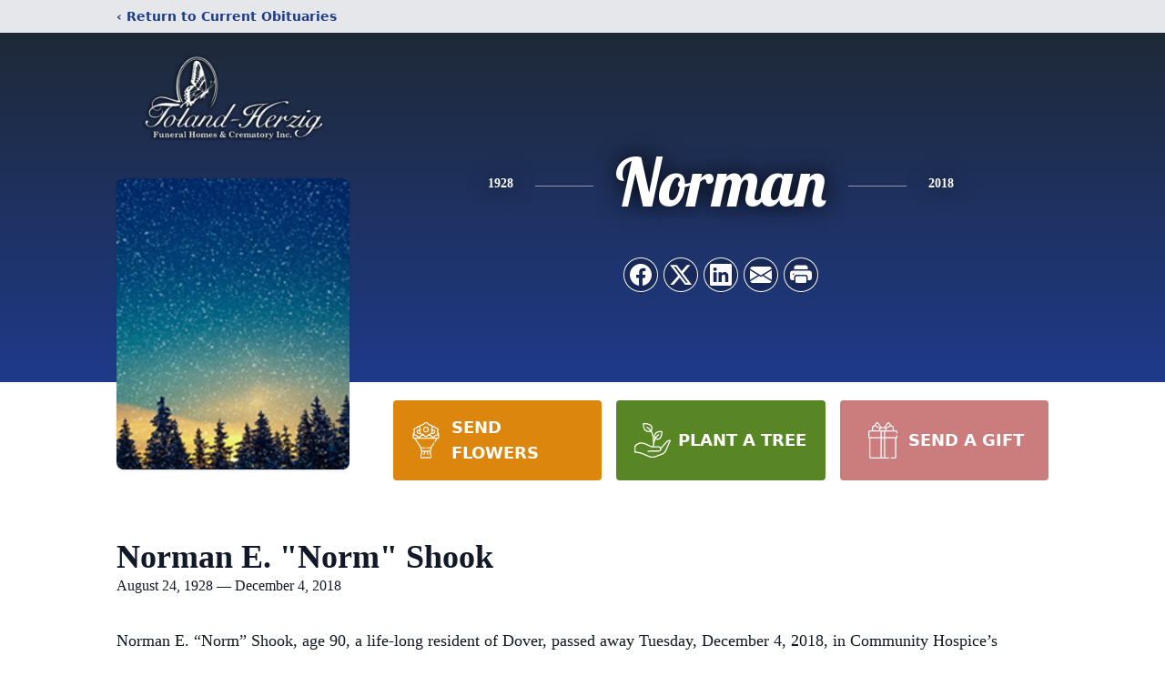

--- FILE ---
content_type: text/html; charset=utf-8
request_url: https://www.google.com/recaptcha/enterprise/anchor?ar=1&k=6Lea05ogAAAAANZlktqy-JTbpWEXUS3eZtojh8Ix&co=aHR0cHM6Ly93d3cudG9sYW5kaGVyemlnLmNvbTo0NDM.&hl=en&type=image&v=PoyoqOPhxBO7pBk68S4YbpHZ&theme=light&size=invisible&badge=bottomright&anchor-ms=20000&execute-ms=30000&cb=hpfcgmqo08ld
body_size: 48929
content:
<!DOCTYPE HTML><html dir="ltr" lang="en"><head><meta http-equiv="Content-Type" content="text/html; charset=UTF-8">
<meta http-equiv="X-UA-Compatible" content="IE=edge">
<title>reCAPTCHA</title>
<style type="text/css">
/* cyrillic-ext */
@font-face {
  font-family: 'Roboto';
  font-style: normal;
  font-weight: 400;
  font-stretch: 100%;
  src: url(//fonts.gstatic.com/s/roboto/v48/KFO7CnqEu92Fr1ME7kSn66aGLdTylUAMa3GUBHMdazTgWw.woff2) format('woff2');
  unicode-range: U+0460-052F, U+1C80-1C8A, U+20B4, U+2DE0-2DFF, U+A640-A69F, U+FE2E-FE2F;
}
/* cyrillic */
@font-face {
  font-family: 'Roboto';
  font-style: normal;
  font-weight: 400;
  font-stretch: 100%;
  src: url(//fonts.gstatic.com/s/roboto/v48/KFO7CnqEu92Fr1ME7kSn66aGLdTylUAMa3iUBHMdazTgWw.woff2) format('woff2');
  unicode-range: U+0301, U+0400-045F, U+0490-0491, U+04B0-04B1, U+2116;
}
/* greek-ext */
@font-face {
  font-family: 'Roboto';
  font-style: normal;
  font-weight: 400;
  font-stretch: 100%;
  src: url(//fonts.gstatic.com/s/roboto/v48/KFO7CnqEu92Fr1ME7kSn66aGLdTylUAMa3CUBHMdazTgWw.woff2) format('woff2');
  unicode-range: U+1F00-1FFF;
}
/* greek */
@font-face {
  font-family: 'Roboto';
  font-style: normal;
  font-weight: 400;
  font-stretch: 100%;
  src: url(//fonts.gstatic.com/s/roboto/v48/KFO7CnqEu92Fr1ME7kSn66aGLdTylUAMa3-UBHMdazTgWw.woff2) format('woff2');
  unicode-range: U+0370-0377, U+037A-037F, U+0384-038A, U+038C, U+038E-03A1, U+03A3-03FF;
}
/* math */
@font-face {
  font-family: 'Roboto';
  font-style: normal;
  font-weight: 400;
  font-stretch: 100%;
  src: url(//fonts.gstatic.com/s/roboto/v48/KFO7CnqEu92Fr1ME7kSn66aGLdTylUAMawCUBHMdazTgWw.woff2) format('woff2');
  unicode-range: U+0302-0303, U+0305, U+0307-0308, U+0310, U+0312, U+0315, U+031A, U+0326-0327, U+032C, U+032F-0330, U+0332-0333, U+0338, U+033A, U+0346, U+034D, U+0391-03A1, U+03A3-03A9, U+03B1-03C9, U+03D1, U+03D5-03D6, U+03F0-03F1, U+03F4-03F5, U+2016-2017, U+2034-2038, U+203C, U+2040, U+2043, U+2047, U+2050, U+2057, U+205F, U+2070-2071, U+2074-208E, U+2090-209C, U+20D0-20DC, U+20E1, U+20E5-20EF, U+2100-2112, U+2114-2115, U+2117-2121, U+2123-214F, U+2190, U+2192, U+2194-21AE, U+21B0-21E5, U+21F1-21F2, U+21F4-2211, U+2213-2214, U+2216-22FF, U+2308-230B, U+2310, U+2319, U+231C-2321, U+2336-237A, U+237C, U+2395, U+239B-23B7, U+23D0, U+23DC-23E1, U+2474-2475, U+25AF, U+25B3, U+25B7, U+25BD, U+25C1, U+25CA, U+25CC, U+25FB, U+266D-266F, U+27C0-27FF, U+2900-2AFF, U+2B0E-2B11, U+2B30-2B4C, U+2BFE, U+3030, U+FF5B, U+FF5D, U+1D400-1D7FF, U+1EE00-1EEFF;
}
/* symbols */
@font-face {
  font-family: 'Roboto';
  font-style: normal;
  font-weight: 400;
  font-stretch: 100%;
  src: url(//fonts.gstatic.com/s/roboto/v48/KFO7CnqEu92Fr1ME7kSn66aGLdTylUAMaxKUBHMdazTgWw.woff2) format('woff2');
  unicode-range: U+0001-000C, U+000E-001F, U+007F-009F, U+20DD-20E0, U+20E2-20E4, U+2150-218F, U+2190, U+2192, U+2194-2199, U+21AF, U+21E6-21F0, U+21F3, U+2218-2219, U+2299, U+22C4-22C6, U+2300-243F, U+2440-244A, U+2460-24FF, U+25A0-27BF, U+2800-28FF, U+2921-2922, U+2981, U+29BF, U+29EB, U+2B00-2BFF, U+4DC0-4DFF, U+FFF9-FFFB, U+10140-1018E, U+10190-1019C, U+101A0, U+101D0-101FD, U+102E0-102FB, U+10E60-10E7E, U+1D2C0-1D2D3, U+1D2E0-1D37F, U+1F000-1F0FF, U+1F100-1F1AD, U+1F1E6-1F1FF, U+1F30D-1F30F, U+1F315, U+1F31C, U+1F31E, U+1F320-1F32C, U+1F336, U+1F378, U+1F37D, U+1F382, U+1F393-1F39F, U+1F3A7-1F3A8, U+1F3AC-1F3AF, U+1F3C2, U+1F3C4-1F3C6, U+1F3CA-1F3CE, U+1F3D4-1F3E0, U+1F3ED, U+1F3F1-1F3F3, U+1F3F5-1F3F7, U+1F408, U+1F415, U+1F41F, U+1F426, U+1F43F, U+1F441-1F442, U+1F444, U+1F446-1F449, U+1F44C-1F44E, U+1F453, U+1F46A, U+1F47D, U+1F4A3, U+1F4B0, U+1F4B3, U+1F4B9, U+1F4BB, U+1F4BF, U+1F4C8-1F4CB, U+1F4D6, U+1F4DA, U+1F4DF, U+1F4E3-1F4E6, U+1F4EA-1F4ED, U+1F4F7, U+1F4F9-1F4FB, U+1F4FD-1F4FE, U+1F503, U+1F507-1F50B, U+1F50D, U+1F512-1F513, U+1F53E-1F54A, U+1F54F-1F5FA, U+1F610, U+1F650-1F67F, U+1F687, U+1F68D, U+1F691, U+1F694, U+1F698, U+1F6AD, U+1F6B2, U+1F6B9-1F6BA, U+1F6BC, U+1F6C6-1F6CF, U+1F6D3-1F6D7, U+1F6E0-1F6EA, U+1F6F0-1F6F3, U+1F6F7-1F6FC, U+1F700-1F7FF, U+1F800-1F80B, U+1F810-1F847, U+1F850-1F859, U+1F860-1F887, U+1F890-1F8AD, U+1F8B0-1F8BB, U+1F8C0-1F8C1, U+1F900-1F90B, U+1F93B, U+1F946, U+1F984, U+1F996, U+1F9E9, U+1FA00-1FA6F, U+1FA70-1FA7C, U+1FA80-1FA89, U+1FA8F-1FAC6, U+1FACE-1FADC, U+1FADF-1FAE9, U+1FAF0-1FAF8, U+1FB00-1FBFF;
}
/* vietnamese */
@font-face {
  font-family: 'Roboto';
  font-style: normal;
  font-weight: 400;
  font-stretch: 100%;
  src: url(//fonts.gstatic.com/s/roboto/v48/KFO7CnqEu92Fr1ME7kSn66aGLdTylUAMa3OUBHMdazTgWw.woff2) format('woff2');
  unicode-range: U+0102-0103, U+0110-0111, U+0128-0129, U+0168-0169, U+01A0-01A1, U+01AF-01B0, U+0300-0301, U+0303-0304, U+0308-0309, U+0323, U+0329, U+1EA0-1EF9, U+20AB;
}
/* latin-ext */
@font-face {
  font-family: 'Roboto';
  font-style: normal;
  font-weight: 400;
  font-stretch: 100%;
  src: url(//fonts.gstatic.com/s/roboto/v48/KFO7CnqEu92Fr1ME7kSn66aGLdTylUAMa3KUBHMdazTgWw.woff2) format('woff2');
  unicode-range: U+0100-02BA, U+02BD-02C5, U+02C7-02CC, U+02CE-02D7, U+02DD-02FF, U+0304, U+0308, U+0329, U+1D00-1DBF, U+1E00-1E9F, U+1EF2-1EFF, U+2020, U+20A0-20AB, U+20AD-20C0, U+2113, U+2C60-2C7F, U+A720-A7FF;
}
/* latin */
@font-face {
  font-family: 'Roboto';
  font-style: normal;
  font-weight: 400;
  font-stretch: 100%;
  src: url(//fonts.gstatic.com/s/roboto/v48/KFO7CnqEu92Fr1ME7kSn66aGLdTylUAMa3yUBHMdazQ.woff2) format('woff2');
  unicode-range: U+0000-00FF, U+0131, U+0152-0153, U+02BB-02BC, U+02C6, U+02DA, U+02DC, U+0304, U+0308, U+0329, U+2000-206F, U+20AC, U+2122, U+2191, U+2193, U+2212, U+2215, U+FEFF, U+FFFD;
}
/* cyrillic-ext */
@font-face {
  font-family: 'Roboto';
  font-style: normal;
  font-weight: 500;
  font-stretch: 100%;
  src: url(//fonts.gstatic.com/s/roboto/v48/KFO7CnqEu92Fr1ME7kSn66aGLdTylUAMa3GUBHMdazTgWw.woff2) format('woff2');
  unicode-range: U+0460-052F, U+1C80-1C8A, U+20B4, U+2DE0-2DFF, U+A640-A69F, U+FE2E-FE2F;
}
/* cyrillic */
@font-face {
  font-family: 'Roboto';
  font-style: normal;
  font-weight: 500;
  font-stretch: 100%;
  src: url(//fonts.gstatic.com/s/roboto/v48/KFO7CnqEu92Fr1ME7kSn66aGLdTylUAMa3iUBHMdazTgWw.woff2) format('woff2');
  unicode-range: U+0301, U+0400-045F, U+0490-0491, U+04B0-04B1, U+2116;
}
/* greek-ext */
@font-face {
  font-family: 'Roboto';
  font-style: normal;
  font-weight: 500;
  font-stretch: 100%;
  src: url(//fonts.gstatic.com/s/roboto/v48/KFO7CnqEu92Fr1ME7kSn66aGLdTylUAMa3CUBHMdazTgWw.woff2) format('woff2');
  unicode-range: U+1F00-1FFF;
}
/* greek */
@font-face {
  font-family: 'Roboto';
  font-style: normal;
  font-weight: 500;
  font-stretch: 100%;
  src: url(//fonts.gstatic.com/s/roboto/v48/KFO7CnqEu92Fr1ME7kSn66aGLdTylUAMa3-UBHMdazTgWw.woff2) format('woff2');
  unicode-range: U+0370-0377, U+037A-037F, U+0384-038A, U+038C, U+038E-03A1, U+03A3-03FF;
}
/* math */
@font-face {
  font-family: 'Roboto';
  font-style: normal;
  font-weight: 500;
  font-stretch: 100%;
  src: url(//fonts.gstatic.com/s/roboto/v48/KFO7CnqEu92Fr1ME7kSn66aGLdTylUAMawCUBHMdazTgWw.woff2) format('woff2');
  unicode-range: U+0302-0303, U+0305, U+0307-0308, U+0310, U+0312, U+0315, U+031A, U+0326-0327, U+032C, U+032F-0330, U+0332-0333, U+0338, U+033A, U+0346, U+034D, U+0391-03A1, U+03A3-03A9, U+03B1-03C9, U+03D1, U+03D5-03D6, U+03F0-03F1, U+03F4-03F5, U+2016-2017, U+2034-2038, U+203C, U+2040, U+2043, U+2047, U+2050, U+2057, U+205F, U+2070-2071, U+2074-208E, U+2090-209C, U+20D0-20DC, U+20E1, U+20E5-20EF, U+2100-2112, U+2114-2115, U+2117-2121, U+2123-214F, U+2190, U+2192, U+2194-21AE, U+21B0-21E5, U+21F1-21F2, U+21F4-2211, U+2213-2214, U+2216-22FF, U+2308-230B, U+2310, U+2319, U+231C-2321, U+2336-237A, U+237C, U+2395, U+239B-23B7, U+23D0, U+23DC-23E1, U+2474-2475, U+25AF, U+25B3, U+25B7, U+25BD, U+25C1, U+25CA, U+25CC, U+25FB, U+266D-266F, U+27C0-27FF, U+2900-2AFF, U+2B0E-2B11, U+2B30-2B4C, U+2BFE, U+3030, U+FF5B, U+FF5D, U+1D400-1D7FF, U+1EE00-1EEFF;
}
/* symbols */
@font-face {
  font-family: 'Roboto';
  font-style: normal;
  font-weight: 500;
  font-stretch: 100%;
  src: url(//fonts.gstatic.com/s/roboto/v48/KFO7CnqEu92Fr1ME7kSn66aGLdTylUAMaxKUBHMdazTgWw.woff2) format('woff2');
  unicode-range: U+0001-000C, U+000E-001F, U+007F-009F, U+20DD-20E0, U+20E2-20E4, U+2150-218F, U+2190, U+2192, U+2194-2199, U+21AF, U+21E6-21F0, U+21F3, U+2218-2219, U+2299, U+22C4-22C6, U+2300-243F, U+2440-244A, U+2460-24FF, U+25A0-27BF, U+2800-28FF, U+2921-2922, U+2981, U+29BF, U+29EB, U+2B00-2BFF, U+4DC0-4DFF, U+FFF9-FFFB, U+10140-1018E, U+10190-1019C, U+101A0, U+101D0-101FD, U+102E0-102FB, U+10E60-10E7E, U+1D2C0-1D2D3, U+1D2E0-1D37F, U+1F000-1F0FF, U+1F100-1F1AD, U+1F1E6-1F1FF, U+1F30D-1F30F, U+1F315, U+1F31C, U+1F31E, U+1F320-1F32C, U+1F336, U+1F378, U+1F37D, U+1F382, U+1F393-1F39F, U+1F3A7-1F3A8, U+1F3AC-1F3AF, U+1F3C2, U+1F3C4-1F3C6, U+1F3CA-1F3CE, U+1F3D4-1F3E0, U+1F3ED, U+1F3F1-1F3F3, U+1F3F5-1F3F7, U+1F408, U+1F415, U+1F41F, U+1F426, U+1F43F, U+1F441-1F442, U+1F444, U+1F446-1F449, U+1F44C-1F44E, U+1F453, U+1F46A, U+1F47D, U+1F4A3, U+1F4B0, U+1F4B3, U+1F4B9, U+1F4BB, U+1F4BF, U+1F4C8-1F4CB, U+1F4D6, U+1F4DA, U+1F4DF, U+1F4E3-1F4E6, U+1F4EA-1F4ED, U+1F4F7, U+1F4F9-1F4FB, U+1F4FD-1F4FE, U+1F503, U+1F507-1F50B, U+1F50D, U+1F512-1F513, U+1F53E-1F54A, U+1F54F-1F5FA, U+1F610, U+1F650-1F67F, U+1F687, U+1F68D, U+1F691, U+1F694, U+1F698, U+1F6AD, U+1F6B2, U+1F6B9-1F6BA, U+1F6BC, U+1F6C6-1F6CF, U+1F6D3-1F6D7, U+1F6E0-1F6EA, U+1F6F0-1F6F3, U+1F6F7-1F6FC, U+1F700-1F7FF, U+1F800-1F80B, U+1F810-1F847, U+1F850-1F859, U+1F860-1F887, U+1F890-1F8AD, U+1F8B0-1F8BB, U+1F8C0-1F8C1, U+1F900-1F90B, U+1F93B, U+1F946, U+1F984, U+1F996, U+1F9E9, U+1FA00-1FA6F, U+1FA70-1FA7C, U+1FA80-1FA89, U+1FA8F-1FAC6, U+1FACE-1FADC, U+1FADF-1FAE9, U+1FAF0-1FAF8, U+1FB00-1FBFF;
}
/* vietnamese */
@font-face {
  font-family: 'Roboto';
  font-style: normal;
  font-weight: 500;
  font-stretch: 100%;
  src: url(//fonts.gstatic.com/s/roboto/v48/KFO7CnqEu92Fr1ME7kSn66aGLdTylUAMa3OUBHMdazTgWw.woff2) format('woff2');
  unicode-range: U+0102-0103, U+0110-0111, U+0128-0129, U+0168-0169, U+01A0-01A1, U+01AF-01B0, U+0300-0301, U+0303-0304, U+0308-0309, U+0323, U+0329, U+1EA0-1EF9, U+20AB;
}
/* latin-ext */
@font-face {
  font-family: 'Roboto';
  font-style: normal;
  font-weight: 500;
  font-stretch: 100%;
  src: url(//fonts.gstatic.com/s/roboto/v48/KFO7CnqEu92Fr1ME7kSn66aGLdTylUAMa3KUBHMdazTgWw.woff2) format('woff2');
  unicode-range: U+0100-02BA, U+02BD-02C5, U+02C7-02CC, U+02CE-02D7, U+02DD-02FF, U+0304, U+0308, U+0329, U+1D00-1DBF, U+1E00-1E9F, U+1EF2-1EFF, U+2020, U+20A0-20AB, U+20AD-20C0, U+2113, U+2C60-2C7F, U+A720-A7FF;
}
/* latin */
@font-face {
  font-family: 'Roboto';
  font-style: normal;
  font-weight: 500;
  font-stretch: 100%;
  src: url(//fonts.gstatic.com/s/roboto/v48/KFO7CnqEu92Fr1ME7kSn66aGLdTylUAMa3yUBHMdazQ.woff2) format('woff2');
  unicode-range: U+0000-00FF, U+0131, U+0152-0153, U+02BB-02BC, U+02C6, U+02DA, U+02DC, U+0304, U+0308, U+0329, U+2000-206F, U+20AC, U+2122, U+2191, U+2193, U+2212, U+2215, U+FEFF, U+FFFD;
}
/* cyrillic-ext */
@font-face {
  font-family: 'Roboto';
  font-style: normal;
  font-weight: 900;
  font-stretch: 100%;
  src: url(//fonts.gstatic.com/s/roboto/v48/KFO7CnqEu92Fr1ME7kSn66aGLdTylUAMa3GUBHMdazTgWw.woff2) format('woff2');
  unicode-range: U+0460-052F, U+1C80-1C8A, U+20B4, U+2DE0-2DFF, U+A640-A69F, U+FE2E-FE2F;
}
/* cyrillic */
@font-face {
  font-family: 'Roboto';
  font-style: normal;
  font-weight: 900;
  font-stretch: 100%;
  src: url(//fonts.gstatic.com/s/roboto/v48/KFO7CnqEu92Fr1ME7kSn66aGLdTylUAMa3iUBHMdazTgWw.woff2) format('woff2');
  unicode-range: U+0301, U+0400-045F, U+0490-0491, U+04B0-04B1, U+2116;
}
/* greek-ext */
@font-face {
  font-family: 'Roboto';
  font-style: normal;
  font-weight: 900;
  font-stretch: 100%;
  src: url(//fonts.gstatic.com/s/roboto/v48/KFO7CnqEu92Fr1ME7kSn66aGLdTylUAMa3CUBHMdazTgWw.woff2) format('woff2');
  unicode-range: U+1F00-1FFF;
}
/* greek */
@font-face {
  font-family: 'Roboto';
  font-style: normal;
  font-weight: 900;
  font-stretch: 100%;
  src: url(//fonts.gstatic.com/s/roboto/v48/KFO7CnqEu92Fr1ME7kSn66aGLdTylUAMa3-UBHMdazTgWw.woff2) format('woff2');
  unicode-range: U+0370-0377, U+037A-037F, U+0384-038A, U+038C, U+038E-03A1, U+03A3-03FF;
}
/* math */
@font-face {
  font-family: 'Roboto';
  font-style: normal;
  font-weight: 900;
  font-stretch: 100%;
  src: url(//fonts.gstatic.com/s/roboto/v48/KFO7CnqEu92Fr1ME7kSn66aGLdTylUAMawCUBHMdazTgWw.woff2) format('woff2');
  unicode-range: U+0302-0303, U+0305, U+0307-0308, U+0310, U+0312, U+0315, U+031A, U+0326-0327, U+032C, U+032F-0330, U+0332-0333, U+0338, U+033A, U+0346, U+034D, U+0391-03A1, U+03A3-03A9, U+03B1-03C9, U+03D1, U+03D5-03D6, U+03F0-03F1, U+03F4-03F5, U+2016-2017, U+2034-2038, U+203C, U+2040, U+2043, U+2047, U+2050, U+2057, U+205F, U+2070-2071, U+2074-208E, U+2090-209C, U+20D0-20DC, U+20E1, U+20E5-20EF, U+2100-2112, U+2114-2115, U+2117-2121, U+2123-214F, U+2190, U+2192, U+2194-21AE, U+21B0-21E5, U+21F1-21F2, U+21F4-2211, U+2213-2214, U+2216-22FF, U+2308-230B, U+2310, U+2319, U+231C-2321, U+2336-237A, U+237C, U+2395, U+239B-23B7, U+23D0, U+23DC-23E1, U+2474-2475, U+25AF, U+25B3, U+25B7, U+25BD, U+25C1, U+25CA, U+25CC, U+25FB, U+266D-266F, U+27C0-27FF, U+2900-2AFF, U+2B0E-2B11, U+2B30-2B4C, U+2BFE, U+3030, U+FF5B, U+FF5D, U+1D400-1D7FF, U+1EE00-1EEFF;
}
/* symbols */
@font-face {
  font-family: 'Roboto';
  font-style: normal;
  font-weight: 900;
  font-stretch: 100%;
  src: url(//fonts.gstatic.com/s/roboto/v48/KFO7CnqEu92Fr1ME7kSn66aGLdTylUAMaxKUBHMdazTgWw.woff2) format('woff2');
  unicode-range: U+0001-000C, U+000E-001F, U+007F-009F, U+20DD-20E0, U+20E2-20E4, U+2150-218F, U+2190, U+2192, U+2194-2199, U+21AF, U+21E6-21F0, U+21F3, U+2218-2219, U+2299, U+22C4-22C6, U+2300-243F, U+2440-244A, U+2460-24FF, U+25A0-27BF, U+2800-28FF, U+2921-2922, U+2981, U+29BF, U+29EB, U+2B00-2BFF, U+4DC0-4DFF, U+FFF9-FFFB, U+10140-1018E, U+10190-1019C, U+101A0, U+101D0-101FD, U+102E0-102FB, U+10E60-10E7E, U+1D2C0-1D2D3, U+1D2E0-1D37F, U+1F000-1F0FF, U+1F100-1F1AD, U+1F1E6-1F1FF, U+1F30D-1F30F, U+1F315, U+1F31C, U+1F31E, U+1F320-1F32C, U+1F336, U+1F378, U+1F37D, U+1F382, U+1F393-1F39F, U+1F3A7-1F3A8, U+1F3AC-1F3AF, U+1F3C2, U+1F3C4-1F3C6, U+1F3CA-1F3CE, U+1F3D4-1F3E0, U+1F3ED, U+1F3F1-1F3F3, U+1F3F5-1F3F7, U+1F408, U+1F415, U+1F41F, U+1F426, U+1F43F, U+1F441-1F442, U+1F444, U+1F446-1F449, U+1F44C-1F44E, U+1F453, U+1F46A, U+1F47D, U+1F4A3, U+1F4B0, U+1F4B3, U+1F4B9, U+1F4BB, U+1F4BF, U+1F4C8-1F4CB, U+1F4D6, U+1F4DA, U+1F4DF, U+1F4E3-1F4E6, U+1F4EA-1F4ED, U+1F4F7, U+1F4F9-1F4FB, U+1F4FD-1F4FE, U+1F503, U+1F507-1F50B, U+1F50D, U+1F512-1F513, U+1F53E-1F54A, U+1F54F-1F5FA, U+1F610, U+1F650-1F67F, U+1F687, U+1F68D, U+1F691, U+1F694, U+1F698, U+1F6AD, U+1F6B2, U+1F6B9-1F6BA, U+1F6BC, U+1F6C6-1F6CF, U+1F6D3-1F6D7, U+1F6E0-1F6EA, U+1F6F0-1F6F3, U+1F6F7-1F6FC, U+1F700-1F7FF, U+1F800-1F80B, U+1F810-1F847, U+1F850-1F859, U+1F860-1F887, U+1F890-1F8AD, U+1F8B0-1F8BB, U+1F8C0-1F8C1, U+1F900-1F90B, U+1F93B, U+1F946, U+1F984, U+1F996, U+1F9E9, U+1FA00-1FA6F, U+1FA70-1FA7C, U+1FA80-1FA89, U+1FA8F-1FAC6, U+1FACE-1FADC, U+1FADF-1FAE9, U+1FAF0-1FAF8, U+1FB00-1FBFF;
}
/* vietnamese */
@font-face {
  font-family: 'Roboto';
  font-style: normal;
  font-weight: 900;
  font-stretch: 100%;
  src: url(//fonts.gstatic.com/s/roboto/v48/KFO7CnqEu92Fr1ME7kSn66aGLdTylUAMa3OUBHMdazTgWw.woff2) format('woff2');
  unicode-range: U+0102-0103, U+0110-0111, U+0128-0129, U+0168-0169, U+01A0-01A1, U+01AF-01B0, U+0300-0301, U+0303-0304, U+0308-0309, U+0323, U+0329, U+1EA0-1EF9, U+20AB;
}
/* latin-ext */
@font-face {
  font-family: 'Roboto';
  font-style: normal;
  font-weight: 900;
  font-stretch: 100%;
  src: url(//fonts.gstatic.com/s/roboto/v48/KFO7CnqEu92Fr1ME7kSn66aGLdTylUAMa3KUBHMdazTgWw.woff2) format('woff2');
  unicode-range: U+0100-02BA, U+02BD-02C5, U+02C7-02CC, U+02CE-02D7, U+02DD-02FF, U+0304, U+0308, U+0329, U+1D00-1DBF, U+1E00-1E9F, U+1EF2-1EFF, U+2020, U+20A0-20AB, U+20AD-20C0, U+2113, U+2C60-2C7F, U+A720-A7FF;
}
/* latin */
@font-face {
  font-family: 'Roboto';
  font-style: normal;
  font-weight: 900;
  font-stretch: 100%;
  src: url(//fonts.gstatic.com/s/roboto/v48/KFO7CnqEu92Fr1ME7kSn66aGLdTylUAMa3yUBHMdazQ.woff2) format('woff2');
  unicode-range: U+0000-00FF, U+0131, U+0152-0153, U+02BB-02BC, U+02C6, U+02DA, U+02DC, U+0304, U+0308, U+0329, U+2000-206F, U+20AC, U+2122, U+2191, U+2193, U+2212, U+2215, U+FEFF, U+FFFD;
}

</style>
<link rel="stylesheet" type="text/css" href="https://www.gstatic.com/recaptcha/releases/PoyoqOPhxBO7pBk68S4YbpHZ/styles__ltr.css">
<script nonce="c7SqiHiORxqCJYIWtZOn8w" type="text/javascript">window['__recaptcha_api'] = 'https://www.google.com/recaptcha/enterprise/';</script>
<script type="text/javascript" src="https://www.gstatic.com/recaptcha/releases/PoyoqOPhxBO7pBk68S4YbpHZ/recaptcha__en.js" nonce="c7SqiHiORxqCJYIWtZOn8w">
      
    </script></head>
<body><div id="rc-anchor-alert" class="rc-anchor-alert"></div>
<input type="hidden" id="recaptcha-token" value="[base64]">
<script type="text/javascript" nonce="c7SqiHiORxqCJYIWtZOn8w">
      recaptcha.anchor.Main.init("[\x22ainput\x22,[\x22bgdata\x22,\x22\x22,\[base64]/[base64]/[base64]/KE4oMTI0LHYsdi5HKSxMWihsLHYpKTpOKDEyNCx2LGwpLFYpLHYpLFQpKSxGKDE3MSx2KX0scjc9ZnVuY3Rpb24obCl7cmV0dXJuIGx9LEM9ZnVuY3Rpb24obCxWLHYpe04odixsLFYpLFZbYWtdPTI3OTZ9LG49ZnVuY3Rpb24obCxWKXtWLlg9KChWLlg/[base64]/[base64]/[base64]/[base64]/[base64]/[base64]/[base64]/[base64]/[base64]/[base64]/[base64]\\u003d\x22,\[base64]\\u003d\x22,\[base64]/CqR7DgiLDm8K0w7nChsKyw6pjwqB2BTLDkFl9w7bChsKHFMKAwpHCtMK5wrc0EcOYEMKcwrhaw4spRQcnZS3DjsOIw5/DhxnCgVzDjFTDnkwyQFEkUx/CvcKva1wow5DCsMK4wrZcH8O3wqJycjTCrHksw4nCkMO+w67DvFkjWQ/CgEpBwqkDDMOSwoHCgxHDkMOMw6EmwoAMw69Lw5IewrvDn8Otw6XCrsOlLcK+w4dqw4nCpi4iccOjDsK+w7zDtMKtwrfDjMKVaMKiw7DCvydqwr1/wpt0aA/DvXvDmgVsRDMWw5tUOcOnPcKdw51WAsKrIcOLajcTw67CocKIw5nDkEPDnyvDin58w65OwpZ3wrDCkSRxwo3Chh8CB8KFwrNmwoXCtcKTw7MIwpIsE8KWQETDvG5JMcKnFiMqwqDCscO/[base64]/[base64]/w4FVXcKqRhXDj3hfwpJ8wrnDtsOGU8OMwobCusKrwo7Clmx+w7LCgMKoGRPDrcOTw5dNOcKDGBEePMKcVcOdw5zDu1k/JsOGSsOmw53ClCDCkMOMcsOGMh3Cm8KpeMOCw6c3ZwsnQ8KcP8Ozw5bCkcO8wphFTcKBLMOsw7dNw43DqcK5MmDDpyk2wrB/B0p5w4rDhyPClsKTawY1w485ImDDs8OGw7PCrsOdwpLCtcKbwrXDvTIawpfCtnDDuMK7wpEwXCfDpsOowqXCuMKrw6FNwqLDkBIVTn3DnDvCjGgMVGHDmiYJwqXCtA8XLsOdLVdnW8K5wqDDpsOOw5DDskIoUcKRLMKeEcOxw7EKB8K/LsK3wr7DpVXCssOVwrFcwq/CtAkrPkzCv8O5wr9WM0sHw75bw50rVsKnw4HClUEOw6AHLzrDgsKWw4R5w7XDpMK1aMKNfAxlACtCYMKIwovCkcKxbiZOw4ozw7XDqMOKw78jw4bDhnkGw4DCh2rCnXvCnMKKwpwhwqLCucOPwoE2w57CgMOMw7nDhcO6acOeAV/DnmcBwrrCncK7wqFAw6HDq8O1w5k4QQjDl8OEw6U/[base64]/[base64]/CsMKmwqtlF8OTWsKiwqIiwp3CjsKATFLDksKzw5zDo108wqU0acKPwpBudWTDhsK5OEhrw5vCt2BMwozDvm7Crx/DoAzCkAxQwpnDicKpwr3ClsOwwocATcOKZsO7csKzPmfClcKUBQ5MwozDtkRtwogMCR8uBlUyw4TCgMOswqjDmsKewopsw7c+TxkBwqpIezfClcOow6/Dr8K7w5HDiS/DqW8mw7vCvcO4OsOkTCbDhHnDpWLCtMK/aCABZnrCqGPDgsKTwpp1eC5ew6jDoxE+VnXChFPDsRQBfyjCpMKPdcORZDtlwrFHLsKaw7UQUFQNa8OCw7zCnsK5NyFrw6LDl8KJMXwaf8OdJMOzKTvCrWEEwo/Dt8KuwrE/[base64]/[base64]/CiEhOUsODw4rDncKFfcOoFcOQBB8Dw6UWwoXCtMKkwpXDgsOMEsOnwq14wqQNTsOewpTCjUxsXsOHAsOGwqVkF1DDqFPDgXnDvkjCqsKVw5phwq3Dg8O5w6tZPA3ComDDkRFqw4gpXXnCnnrClsKXw6VODnk/w63CvsO0w4zCrsKdTSwKw6VWwrJlPGJlecOdCx7Du8O6w6/DpMKBwpLDkMOdwr/[base64]/[base64]/ShclaMOHw7Mzb8Ojw53DvsOUwqRZMijCmsOEDcOjwrrDo2fDnTxWwpA+wrJYwrQ9GsOhQ8Kkw7wLTn3Dr3zCpXDCu8O/[base64]/[base64]/[base64]/w7jCo3xVB1LCpMOMw4PDpWrCj8KrwokyAsOYIsOVb8KXw71aw6PDiWTDtkXDonDDgwvDpkvDuMOhwqpSw7rCjsOiwotmwq9uwocJwogTw7rDv8KNVDrDgSvCgwzCqsOgX8Orb8K1C8OMacO3DMKuNR5hYCfCncK/P8KAwq1LEhsvJcOFwrlZZ8OJJsObVMKdwqjDlcOqwr0FScOnEyzCggbDmHLDsXvCmHEZwrw9R3BcScKDwrzDj1/DsipNw6/CjFjDtMOKTcKEwqNbwqrDi8Kyw6UbwofCvsKcw5JOwolvwqbDisKaw6fCoz/DvzrCmcO7fxDDi8KGTsOMwoDCuErDrcKWw4l1W8K5w7cxI8OgdsKpwqIUMMKCw4vDpcO+RhzCq3/[base64]/DtSEjw4TChMOXwrFxCcO/ESZ8X8KQw7EAw6TDhcOfIcOUIzJTw7zDhmfDgAk+MhfDusO+wrxZw41qwq/Cil3Cp8OHQsKRwrkmNcKkIMKywqPCpk0TIsO1dW7CnDLDqjcNYsOiwrLDs2EMKMK5wrloAsOZQhzCrsK9YcKhQsK/PR7CjMOBBsOsI3VTXkbDnMOIL8K5wq15SUpAw4pHdsKqw77DscOwAMOew7RdcAzDt3bCiggOAsO5csKOw6HCtnjDsMORC8KDDVPCnsKAN2EYOzXDmxLDicOLw7fDsHXDkmA5wo9yZyZ+PHxQKsKuwqfDlkzCrj/DnMKFw68QwqcswpZbRcO4MsOkw748Xxk7P0jDmHJGeMOcwokAwpTCh8OrRcKIwrTCmMOJwr7DiMOXJcODwoRRV8KDwqHCp8Otw7rDmsOew618I8KDbcOsw6zDrcKNw4tjwqvDgcKlHzh/FSYHwrVTa3JOw64Zw5JXQ3XCosOww4xOwpcHGTnCksOCRhHCggEdwo/CvsKgbmvDv31Rw7XDusK6wp/Dr8KNwpQuw5xSFhYuEMO9w6nDiijClktodSvCoMOILsOcw6DDkcKBwrfCvsKXw43DjhdSwoFWI8K8S8OCw4DCsGAGwqoaTcK1IcODw5DDm8ONwr5eO8OWw5EUOMKCKgdHw73CiMOiwovDtzc4Ugl5TcKsw53DrR9Dwrk/[base64]/bsKpYgXDocKjw7XDqAY/[base64]/wpTDlnDDgsOfwrxoSAJcw6TCgMOJw6nDtyo2IjXCmENGB8KVPsOnw5rDuMKUwrdxwrVxUMOcbT3DiQfDrlLDmMK9OsO4wqJnIMK9H8OQwpzCrMK5AMOURsO1w6/[base64]/CuF5Tw5ZgTxgwNMKUVcKCOw9ZCH1zA8O8wqrDux7DosOvw4TDsV7CqMKcwpcfHV7CiMK8TsKFUWZXw7kiwpXDnsKqwqnCsMKtwrkPesO+w5FZf8OdOX9FZmHCqGzDlwzDl8KDwr7ClcKlwqfCsy14bcOLfwHDi8KCwp1rZDTDj3/CoETDvMOQw5XDosKow7g+LVXCkGzCrnxoUcKhwpvCtXbChG7CnT5OMsOfw65wIiYLN8KxwpkNwrrCrcOPw5xAwp3Dgj0IwpbCrxfCscKJwphVf2PDvC3Dt1TClDjDg8Oiwr5/wrbDl3xRSsKUSxzCnh1zQBzCqw/CpsK3wqPCl8OnwqbDjjHClHYUVMOGwo3CjsOLZ8OKwqZTw5HDrcK9wrQKw4o2w4EPGsO/wp4Wf8O7wopPw5NwfsO0w6FTw4XCi1N1wo/DkcKRX03CujtmazzCncOpY8OdwpjCuMOGwokXJH/DoMOmw7PCl8KjXsK5LkfCkClKw6Z1w7PCssKRwpjClMKWQsK2w4J/wqM7wqbChcOHQ2pjRHl1wpR0wqIPwqLDusKgwojDjV3CvW7DjMKGDx7ClMKIGsOqe8KCc8KdZSXDjcOtwow/wqrDnkRBIg7Dh8Kmw7kdU8K6SUfCr0HDsEECw4JKbnYQw6lvbMKVKXfCjlDClsOEw4EuwpAGw5rDvH/DjMKvwrh4wqNSwqluwrQ3QSLCqsKhwp11OMK+RcOSwqZZWBhLOgBfCsKCw6UYw4bDmFAwwqrDgF48XMKXC8KWXcOdVcKYw6oIN8O/[base64]/[base64]/CtinDsxzCoMOeMzloUMKqaRpqwrU7wrjCuMKkG8KuLcKdCAp8wojCg1wmPcKaw5rCv8KbBsKEw4jDr8O1T31EBMOlGsOQwoPDrHHDk8KNXGrCvsOGcjrDosO/[base64]/w7HDihnClFHDrsOCKsOuPDAKw6nDpCLDjWbDqTBmw5tTK8O9wrvDsTl7woFYwqcSQ8OPwrouMgrDvBnDt8OiwpNEDsKQw5Flw4lMwrx/w5lIwrsRw6PCvMK/M3XCrXlBw5o+wrLDm3zDgA8gw7Edw71ww590w53DknwJNsKuQ8Oawr7ClMK1w6M+wrzDhcO3w5DDjSIDw6Zww6nDiXjCoXbDjV3CmHnCrsO1w5HDucOoQHF5w6x4wpHDn0bDlcK9wo/Drh0eDUHDuMOBSn1eHMKOX1lMwqjDmmLCiMKXHi7CgsOlKsOPwo/DjsODw4fCl8KUwq/Cl2xowpMvPcKCw4gawpFdwrLCphvDrMKDagbCisOKbWzDq8KVbFpYJcOJGMKhw57Dv8OgwqrChh0iM1rCtsKRw6NGwo3Dvx/[base64]/DqHDCvcK4FFU4YMObwoPDgSZ+Ky/DmMOhDcK4wr7DmTbCo8OPHsOyOkhAY8OiUcONQig9Q8OSN8K9wp7Ch8KgwoDDowRlwrpZw6DDv8OIJsKOXsK1EMODKsK+SMK1w6/[base64]/CnMORBcOww43CocOswqfClFZqwr/CuV5Dw7DChsKFwq/ChUNrwrvCtnHCuMKsKsKqwofCm0Q5wr5fJ2/DhMKZwo4Nw6RFXUEhw7bDqFwiwqdywrXCtDkPI0t7w6NDw4rCmH09wqpPwq3DmAvDg8O4N8Omw4PDk8K+I8OFwrQ3HsKTwqAaw7c/w7HDqcORJkQpwrfCg8OiwoAPwrHCsgrDhMK3ESPDgx9Swr/CjsKaw4NKw5pYSsKGeh5VO2lpCcKIGsKvwpVPTxHCl8OKeH3ClsK3wpLDucKUw70DQsKMdsOyEsOXU0Qmw7cmHj3CgsKyw4Erw7kEbShvwo7DowjDpsO4w5wywoxRS8KGPcKtwo5zw5wewpPDhDbDhsKTPwZiwozDoDnCrHbChRvCgA/[base64]/CoWQVEsKvw4HDo8OowrZpw4PCvsKkBsOtI1c4F8O9HipsGXXCm8KHwocZwqLCsl/DksKSfsO3w5kYT8Oow6rClsOBGzDDuH/DsMOhU8ONwpLCt0PClHE4LsORdMKNwrfDkWTChMKewofCocKuwoYGGyHCh8OIBTEVZ8K7woMlw7glwp/Cpl1fwpwKwo/Cpy4RACIGRW3DncOkb8OmZF8Ow793d8O6wokja8KowpMfw5XDp2UpesKCFlJ2HcODazbCsnHChsK/YwzDjgI7wrBKVmwfw5PDkSLCs09PAmMfw5fDv29Zwr9Swrlmw6pIP8K+w4TDs3jCr8OYwoDDiMOBw6ZmGMODwo8Ew7YBwoEjQcKDA8Ohw6PDncKWw5DDhWXDvsOlw53DpMOjw4xffFgEwrTCnRTDrsKAeWJITMObdiNbw4vDvcOww5fDsjYAwp84w5dwwp/Cu8O9GnRyw5fClMOMBMKBw4l5NnDCrMOvFTRHw4h+BMKTwrrDmjfConjCgMKCNVzDqcOHw4XDkcOQTUzCvsOgw54uZm/Cm8KQwrxNwobCrFx7ClvDoCjCmMO7dhnCg8OfK3dCEMONMMK/CcOJwqYGw5LCvWtxBMKXQMKuI8KHQsO/[base64]/[base64]/DtMO4UWZ3w7w0NcOhw53CixbDiMO8wrFiwoJKRsOtUMKlN3TDs8Kxwo3CoEQ7dwY/w60qCsK4w4TCpcOeVGl+w5RsFMOYVWPDmMKdw55NNsOibHXDkMKUI8K0HEo/ZcKVDws/Jgo/[base64]/CvcOaw6jDnMOWKcK9LcOcw6rCvCPCicK2w7VyZGpIwqLDqsOJNsO9OsKWWsKbwqc6VmIxRwxgVF3DtlDDjQjChcK/wozDlHLDhMO2H8KpecOKaxRBwqtPQklfwqYqwp/CtcKjwpZfQXHDucOHwrHDj03Dj8O2w7lJasORw5hdXMO6OibCiTdswpVXcBjDgBzCnybCoMOTKMOYADTDj8K8w67Dtn4FwprCk8Oyw4XCoMOhfsOwP3FbSMKtw5h/[base64]/DhmnCosOcwqIOwohjJCdJwpbCkxp+W3xzWcOiw4bDpCvDiMO/JsOAOhluJEPCiFvCnsONw73CiQDCqsKxDMKowqMow77CqMKMw7JcHsOyFcO5w4/CigBENjTDgAjCm3fCh8Kxe8OILzUHw5l0IVbDtcKBKsK+w64owqNRw7Qhwr7DicKnwpHDvUEzDHbDgcOAw4rDtsKBw77DlT9BwotXw5HCrUnCgsOGTMOhwp3DgcKzQcOuV1sKCMOuwpnDsQ3Dj8KcScKNw5Z/wpoUwr7CucK2w4jDtkDCscKjHMKNwrPDhsKuYMOBw6Y3w6knw61zD8KhwrFqwq4WV1DCoWrDq8OHXcO/w7PDgnfClCNxcnrDocOLw6rDj8OPw7TChcO2wofDvyLCmUs9wqtNw4rDssKBwoDDusOUwqrDlwzDp8KeLl59d3p1w4DDghrClcKaScO+A8OFw5zCocOqEMKsw7bCmlHDocOFb8O2DgrDv0oWwqJxwppmVsOqwq7CmkwmwokPIR9uwofCsl/DlsOHAcOSwr/DuGARDSjDixkWZ0TDrn1Ew5AaPcOfwoFhQ8KOwrQqw6wnA8OmXMKOw7/CvMOQwqQRIijCk2XCiTYofVpmw4sAwqnDsMK5w5R3Q8Oqw6HCikfCn27DgHfCp8KXwrg9w6bDqsKRMsOyS8KMw615wooQazfCtcOTw6LCu8KPGUzDn8KKwo/DnB9Mw6c2w7UCw7sMPG4NwpjCmMOQBX89w4l6KBZeIsKlUMOZwpEgTTTDq8OZQFnCkTszNcOieDbCtsOMG8KXeDt4XGLDq8K4TVRDw6/CsCjCkcOlZy/CuMKcSlJOw5VRwr9Iw7EWw79mQcOmK3/[base64]/DqAfCgEDDkS3CncOrVsOxMsOeCcKKbsOqw6t5w6/CkcK0w5TCq8Oiw4/Dk8O4EQE3w4okVMO0RCTDgcKtY1fCpXE+VMKKCsKdd8O5w657w54Dw7Jfw6BgFVMaUQjCumcjwpLDpMK8ZDHDlB3Dl8OZwpxiwrjDm1fDrMO/[base64]/Cp3hEwpbClC9sODwzUCZeYX5iw70yW8KbRcKpLTbDhFHCk8Ksw58VQh/DsWhFwrPCjsKjwpnDt8KMw7DCs8O9w68AwrfCiTnCm8OsYMKfwodxw7gGw7pcJsO3TlPDlQl3w4/Ct8OiFlbCmz1qwoYjIMO5w5PDsEXCjMKoTgTCvMKhcH/DgcKwCgjCgxjDpGE5T8KTw6I/w43Dty/CqsKQwrnDscKaL8Ohwrppwo3DhMObwoFUw5rDtcKuLcOsw5UMf8OAewdkw5HCs8KPwoEzOFXDpR3CqQ08PmUfwpPCocOJw5zCqsKYDsOSw4PDhG1lMMO5woo5wrHCkMOuezPCrMORwqjCnCQHw6zCglhzwoAeIcKMw44YLsO4ZsKVKsOsAsOLw7zDiBvDrsO6UWxOCl/[base64]/DoMK0wrQlK8KGWFNAwo9DLMOdVw8WVF0zw74hWWdyS8OOF8OOSMOkwobDrsO5w6M6w585acO2wpBlSHUPwpjDklcuGsOocVkCwqbDicK+w6Njw57DnsKtZcOaw63DpxHCusOWK8OOw4TDu0PCtAnChsOEwrIEwq/DiXPCssOdd8O1AETClcOaR8KUbcOnwpssw5Jsw78scH/DpW7CpinCmMOcOVx3JmPCqk8mwpN7PAPCocK6UxkdM8KpwrBsw6/[base64]/CtG51w6tdw6PCvULCjsKNw7nChQfCtmLDrCxfKcKwdMKGwoE6EnTDvcKuKsKnwr3CkR0Iw6HDj8KqJCUnw4YpS8O1w5dpw7PConnDonbDnmvDiCYlwptvehfCpUjCncKrwodoSinDj8KcMxlTwqfDosOVw4XDqD0XT8KPwqFIw54/LMOKDMO7WsKowrgDO8OjRMKOTcOjw4TCoMOVRTMmaCd/Blp7wqM9wqPCh8KdQ8O9FjvDhsKdPGQce8KCNMOowoDDtcKReEUhw6nCmg7CmEjChMOAw5vDhAsawrYoOwzDhnjDpcKjw75cJS09PDDDhUHCgR7Ch8KfWMKMwpDCkgwPwp/[base64]/CrMOVw6rClTJ7Q8OCwo4jV8K+QAvCo3DCoMKGwqdgw6/[base64]/V8KlfHU0w6kUXFl3wqYnw5fCmsKVw7PDm8OzeAJzw7nCiMOHw6xhB8KHOVLCjsOkw44WwoknRSrDnMOiAxFbKyfCrC/CnyIJw5gPwqEbOcORwpkkf8OMw7IPcMOEw5EiJFcDDydUwrfCsBQ5dnbCsF4LLcKnTgkOekUXXQF+HMO1w4HDusK3w7d6wqIcfcKbE8OuwolnwqTDrcOiOCI+MibDksOdw5tlNsOEwq3CnRVKw4DDkkLCuMKLUMOWw7k/BxAuEgoewoxsVVHDi8KzP8K1RcOGa8O3woHCnsOsK111HDfCmMOgd2vCrHnDiSIiw5h8W8OjwoNXwpnDqXJpwqLDrMKQwrMHD8K6wpbDgGHDnsKdw5B2KhIRwrDCq8OswpDCjhgMDDg1OWvCsMKtwq/Cu8OkwppUw6Etw47CscOvw4B8emnCs2PDh05QaFXDoMKFM8KSDFRaw7/DhFAjWSvDqMK6wplFUsOnNFd5H39mwopOwrbCuMOgw6/Doicjw6zDtcKRw4/CkmN0ZnBUw6jDrmd/w7ENFcKBAMO3BBAqwqXDusONDQBDNlvCv8OgSFPCqMOmXWg3Rg01wodgKkPCtsKaYMKWwoFPwqfDhcKHeHLCp31efypMAMKPw7nDjX7Cu8OPwoYbTldIwqNoBcKpQsOawqdESnI4Y8OcwqoIOltgPSnDmz3DvcKTFcOlw4cKw5BMUMOJw6seBcOuwogjNDPDkcK/[base64]/CnMKjwqnDlMOKNsK1fcOSwoBgworCmMKlwo0cwrjDv8K4FGfCiU4zwqfDvSXCnUnCqsKAwpM+wrDCvEDCmC9aMcOIw5XCmMOLECLCscOewpM8w73CpBnCo8O0XMOzwpLDnMKCwp9xH8OJPcKMw7jDvRjCt8Oywr7DvWvDnjJQZMOnXcOOeMK+w48ywqjDszU/[base64]/[base64]/[base64]/LMK6w6oJOzxRw7JRw5pdwoRPZkrDv8O0YBLDixUbDMKzwrbDpgoAYSzDvAjCssORw7V+wq1fJzh9IMKWw4BqwqZkw5NQKlgDUsK2w6dLw6/Ch8OgBcOIIEdHVMKtHjVELyvDj8O3ZMONOcOXRcOZw5PCnsOVw7Y+w54jw6DCpltDNW5SwpvDtMKLw6lOw6ctSCcww6vDjxrDq8OCXh3CmcO1w4LDpx3CtU/[base64]/fRY7HMOdwpgKGGHDgR/[base64]/[base64]/[base64]/wqLDjsOtwpvDjMORwoN8w53CvcOnRTM0wo9pwp3DoHPDhMOMw4Z4SsOJwrY3B8KWw41Jw6IpIV/Dv8KuD8OrW8O/wonDtMKQwp1eeXEMw4fDjENZblTCi8KwOzsrwrrCkcKlwoo5csO2FU1LQMOAGMKmwo/CtsKdOMOQwo/DicK6QMKeHMOTHDUFw4JJZQRHHsOEH0ssaQrDqMOkw6M0ZDd+YsOzwpvCmm0xBCZ0P8Ouw4HCs8OgwojDoMKOA8Khw7zCnMKtC1rCjsORwrnCq8K0wrMNe8OswpHDnUrDnyzDh8KGw4XDpyjDjCkcWhoYwrZHHMOkNcKuw7t/w55vwqnDtMOSw4EHw4/[base64]/LsOCAzEKY8OUE8OHY8K4NcKHECoBIWd3VMO1KS05XxXDpGNqw54FdwBCQ8OoHmTCvltbw59aw6F5UERrwoTCsMKyeypQwqpQw5lJw7HDuH3DiQ7Dr8OGXjjCl2/[base64]/DnmQNwrkvFA3Cth1Mwo/DtsOwDRbCksOtUVfCjwTDrsKow7rCucKewr/DvMOIUELCrcKGBwYyC8KbwqzDnB4SenoWYsKIAMKlMnTCiX/CocOgfTjCgsK2MMO7YMOSwr1nAMOGZsOHDSB0DMOzwphKS0zDsMO9VsKaKMOcSS3Dt8Oew4XCocOyGVXDjTdjw6Yqw5HDn8KiwqxzwqhRw6/Cr8OWwqBvw4o4w4ojw4rCvsKCw4TCnCfDkMOJem3CuHnCsRfDuynCtsOvEsOCMcOmw5HCuMKwSg/[base64]/DhMO/Z8KgDnIYcHLClMOaw5/DlcKuwoPCtB/Cgn9OwqQmQsOjwr/DpBvDtcK0bMKhBSTDhcKHIUNgw7rCr8KKb3zDhE0AwofCjGcqCShIBVg7wolJc21jw6/[base64]/DqXoFw7Jbw7LCnl3DqMOCw5zCicKSdWEKDMOldW0bw6TDjsOOOAkow6QTwpLCo8K8ZEMzX8OIwr0aAcKAJj4Sw4/[base64]/w78qwrrDtDnDhcOIPynDlMKpeUd7wrXDhsKbwqwVwpvChjjCr8OQw711wr7Cs8K9FMKhw7oXQ2o3JmLDhsOwO8KPwo3ChXLCh8KkwovCpsK1wpzDmi5gAh/ClATCmlAdCCh4wrELeMKcDlt2woHCpAvDjHXChMO9JMKJwrwifcOEwovCskTDvSxQw6rCiMOifncaw4/Cn39JJMKIAFrCnMOgE8Kfw5gcwoETwqwhw6zDkDnCq8Kxw6YMw4DCr8KRwpRnIB3DhT/Co8OYwoJSw7/CmE/Co8O3wrbCvwp/V8K9wqBZw4hNwqxlY1nDm3p6bH/CmsKIwqXCqklDwqAlwpAWw7bCtcOxecK/[base64]/woDCqcKCw7sGYXxyKMOXIwFmw5UZU8KYPD/CkMOiw5sOwp7DksOpdcKWwpzChW7CnExlwpfDoMO4w6XDtVzDu8Kgwq/[base64]/CgHLDvsKPw5k5BGhVwrMBw6d2wrcCDnAwwrjDpMKjEMOIw77ClyIMwrMdZzVmw6LCkMKBw6Ruw5LDhBMrw5PDikZcRMOLUcOIw6LCg19/wqLDtSwsAEfDux4Mw5wdw57Dqh9Aw6sYHDTCu8Klwq7Cq3LDj8OhwrQnQ8KgTcK4aA54wofDpzbCi8K2fT4YIDdoQTrCrVsDRxZ8w5o1V0Ehd8Kmw643wozCoMKPwoHDsMOYWwAFwqPCtMOkOV0Xw4XDm1s3dMK/[base64]/w6jDuiQiwrrCjzcPPB/[base64]/Drz8nIsOaw6QYwpjCjzzDhAPDicKmwqohDX0sDsO0SB/CnMO9PgPCmcO1woFSwqwEF8O4w4hEU8OodApmW8OEwrnDjTJ4w5nCrjvDgTDCkF3DmcOtwqRaw4/CgS7CvTFIw7N/wpnDqMOAw7QrTlPCi8K3fWItfnd9w60zEUPDpsO5HMOFXT5jwoxiw6FaO8KKFsOWw5fDlsKnw5zDriYHfMKXHH7CiWpPGgAGwpU5Tm8ODMKJM2lfEVZSZXBbSyFvF8OuBQxbwrfDg2XDq8K4w4IFw7zDoj/DvXxtY8Khw5/ChB4QK8K8dEPDhcOyw4Uvw57ChCQswqbDisO1w4bDo8KCDsKKwo7Cm0huD8KfwqUxw4NYwoBdUBQJAWJeMsOgwq/[base64]/DrcKKEMOiKcODVkZNc8KZw6vCsFhdwqLDvFtuw5YAwpbCtmZzbMKbJsKeasOhX8O/woItGMOHHgfDi8OLLcKVw5ohQR7DnsKsw6/CvwLCsCZXbH0uRGp1wpbCvFvDqy/CqcO2dDXCsx/CsWLDmzbClcKkw6IVw789L3UaworDhVkOw5XCtsOCworCiwEIwpvDuC8lelAMw7tUXMOzwqjCk2rDngbDh8Ogw6gZwpNuQ8OEw6jCtSI8wrhXPF0bwpNcUz8/Rx8owplyS8KjEMKbWGoFRMKeZzPCsFzCiRbDj8K9woXDtcK6w6BOwoQpY8ObCsO3TQh/woRLwqZNNhjDt8OrNEMjwpHDkDrCgyjCj3PDqhbDpcKYw55gwrIMw5lnaxPDtUfCmhXDhMOVKQcRWcKpRGcAER3Dsz1tGCrCpSdJWcOwwpgzAzQIbC/DssKCQGV8wrnCtTXDmsKww5IYCHHCksOnF2/CvxpEVsKGZnI2woXDsFfDvcK+w6Jbw6IPDcO3dFjCmcKYwpxJT2PCnsKDMy7Cl8KiXMONw43CmD18w5LCqFZDwrFxH8OTbhLCn0jCpgzDtMOcacKPw7cJRMKZG8O7XcOrA8KOHQfCmhECT8KbasO7CRMSw5HDmcOuw5tQXsOsQCPDosO1w7fDsEQZKcKrw7d+wrV/[base64]/DlMKhwonCrcK9TMKnw6DChAt+wo/Dp8KSG8KpwolXw5rDpAgfw4DClMOTVcKlBcOQwp3CoMOfFMOswrYfw6DDgsKhVBs5wpzCimdVw6JQa2pcw6nDswvCv07Do8OWJhzCiMO/[base64]/Ck117w4t8w6XCksO/w7ZcCcOLcsObw77Dg8KReMKow6TCmHDCg2TCjAPCqF91w659eMK5w71/b2YkwqbDigZgXRvDpC3CrMOKYE1pwo3CoybDnFIWw4xYwqvCv8O3wpJdUsKHD8KOWMOow4YswqXCvQU2BsKcG8Omw7PCocKpwoPDhMK3bcKIw67CuMONw4HChsOtw6Fbwq9ATQMcY8Ksw5PDqcOYMGlUP3IBw74IOiLCkcOyYcOBw5TCn8K0w4LDpMOcQMOSRT7CpsK/CMOBGAHDkMK9w5lywrnDkMKKw5jCnk7Dli7Dr8KtGijDkUfDmkpawr7CuMONw4xywr7CjMKvK8K8woXCt8KXwrB4WsKhw4fDmzjDn1vDlwXDuxvCusOBfcKCwojDrMO7wqDChMO5w7LDtk/CgcOgLcOaUiPCk8OnDcOZw5FAJ2pMTcOcbMK8NiIjb0/DoMKhwo3Cv8OawoQzw40sBi7DlFPDjU3CsMORwpzDghc5w7lwWRkZw6HDih/DkjtsJ0jDrT14wo3DkBnClMKlwrXDihfCv8Osw7o/[base64]/[base64]/[base64]/[base64]/DhcOaIMOkGsOlXxvDgHbCmCTCsm7CkMKfFcK0PsOBF2/Dlj7DvDrDvsODwpDCncKww7UbSsOnw5gaLhHDjX/CoEnCtArDk1o8XHHDr8O2wpLDkMK1woDDhD98bC/[base64]/CkX5kw7F6wqDCqMOGasKafD7ClsKNJnTDqUkGwojCuCo4wr5zw4MQSXLCm01Jw4tawq41wop2wop4wpFBIEzCjn/[base64]/CpWbCt8OJZMKWVcKYRxjDs8KFacOFMsK9azzClCwBf3HCvsOkCsO+w7TDssOpc8OTw5Y4wrEawqLDqF8iPi3CujLCjiAWTsO6XcOQc8OQGcKYFsKMwo11w77ChCDCqMOqYMO9wq3Cu3jCgcO/[base64]/[base64]/TsKew5fDg2XDlwUmwrvCsMK0w4TDrjPDvULDoBrCs3nCpmA2w78ZwrwGw5NWwofDtDYWw5EOw5vCu8KQL8KTw5kLVcKuw6rDuVHChXlUVlJXCcOJZFbCiMKew655Vz/ChsODK8OoDU56wo99HG1uFzYNwoZDF2okw5MAw416ccKcw4h5YMKLwoHCjEIme8Oiw7zDq8OEFMOuPsOfdnLCocO/wrEtw4FAwqF+XMK3w5prw5DCi8KwP8KLFxnCncKewpLDpcKbTcOhKcKDw5tRwroxQkoZwrvDhcOFw4XCuGrDnsKlw5QlwprDkjTDnwBhEMKWwrDDtCEMNWnCmQE8EMKufcKUJcKHP2zDlisBwofCh8O0NXLCgWFqW8OjGMOEwoQ/[base64]/[base64]/CmMKMw7nCpMOAOgTDpTohwovDm0JfOsOmMU1Edx7CmFHCrx8jwokEJXl+wpdgdcOBShlnw4DDmwTCqcKpwodGwqbDrcOSwp7ChyA9F8KRwoXCosKKW8K/[base64]/CjMOJNMOgYSzDmMKxwp4Dw4Eyw7bDqi4Bw6rClQvCmsOxwoooBURIw5IJw6HDvcOtImXDsBnCtsKhacOJUWkLw7PDvibCsTMBQMOYw4FQRsOhQQ47wohJIcK5ZMKpesKEKVQ9w58uw6/DhMKlwqPDj8K8w7NAwqPDkMOPWMOdQcKUI13CoTrDlkXCnCs4worDj8KNw7wJwobDuMKPEMOFw7Vpw6/DjcO/w5HDoMOfw4fDgRDCjXfDhFt4d8KsIsO9KQBdw5sKwp5EwovDosO8Kn/Dr3FCOsKLXi/CmAMSKsO8woTDhMOFwoLClcKMMxzCusKkwotcw5/DoWPDpC48wpDDlmoKwq7CjMO8QsKiwpTDkMKFEDQmwrPCp084E8OFwpAPWcO5w5IEB35/P8OrasKySkrDvQZ0woFww4/DpsOIw7YBSMOyw4jCjcOEwrTDhFPCogZKwrPDicOGwp3DrMKFU8OiwoN4Gl8ULsO5w43CjX8MEC/DusO8e0gawqjDrTMdwrNoFMOiOcKVVsOjH1IPasO5w4nCtE4xw5opMMK7w6cALg3Di8O1w5vDssOeZcKYRErDunV+wrUhwpF+FxHDnMK0D8OrwoZ1RMOqMFXClcOZw73CqwwOw4pPdMKvw6R/ZMK4S3p5w7l7w4DDk8Opw4BCw5sywpItaXXCo8OIwo/CncOqwoYuJ8O7w53DkXIiwp3Ds8OowrHDkV0UCsK/wo8MFCZqCsOAw6PCisKJwqhgTXAuwpcYw4vCmBjCszRWRMOAw5vCkBnClsKwR8O6ZMOywox8w6pgGWMbw5DChn3CsMKK\x22],null,[\x22conf\x22,null,\x226Lea05ogAAAAANZlktqy-JTbpWEXUS3eZtojh8Ix\x22,0,null,null,null,1,[21,125,63,73,95,87,41,43,42,83,102,105,109,121],[1017145,594],0,null,null,null,null,0,null,0,null,700,1,null,0,\[base64]/76lBhnEnQkZnOKMAhk\\u003d\x22,0,0,null,null,1,null,0,0,null,null,null,0],\x22https://www.tolandherzig.com:443\x22,null,[3,1,1],null,null,null,1,3600,[\x22https://www.google.com/intl/en/policies/privacy/\x22,\x22https://www.google.com/intl/en/policies/terms/\x22],\x22a4ddWZmJpHzYlJKJeb2YdaPKzrBObe8Hc7nGjmopxLY\\u003d\x22,1,0,null,1,1768902185458,0,0,[79],null,[225,95,210,182,246],\x22RC-c14PJjvNL9ceCg\x22,null,null,null,null,null,\x220dAFcWeA7gCFlfHk1DG01H2hR8h--d4sDwFqpZt54pE0W8SfjCdn03X3jelAiv5FXwSydPQyEjwth72A0bFTLaMlZv-nDBYfXJfw\x22,1768984985638]");
    </script></body></html>